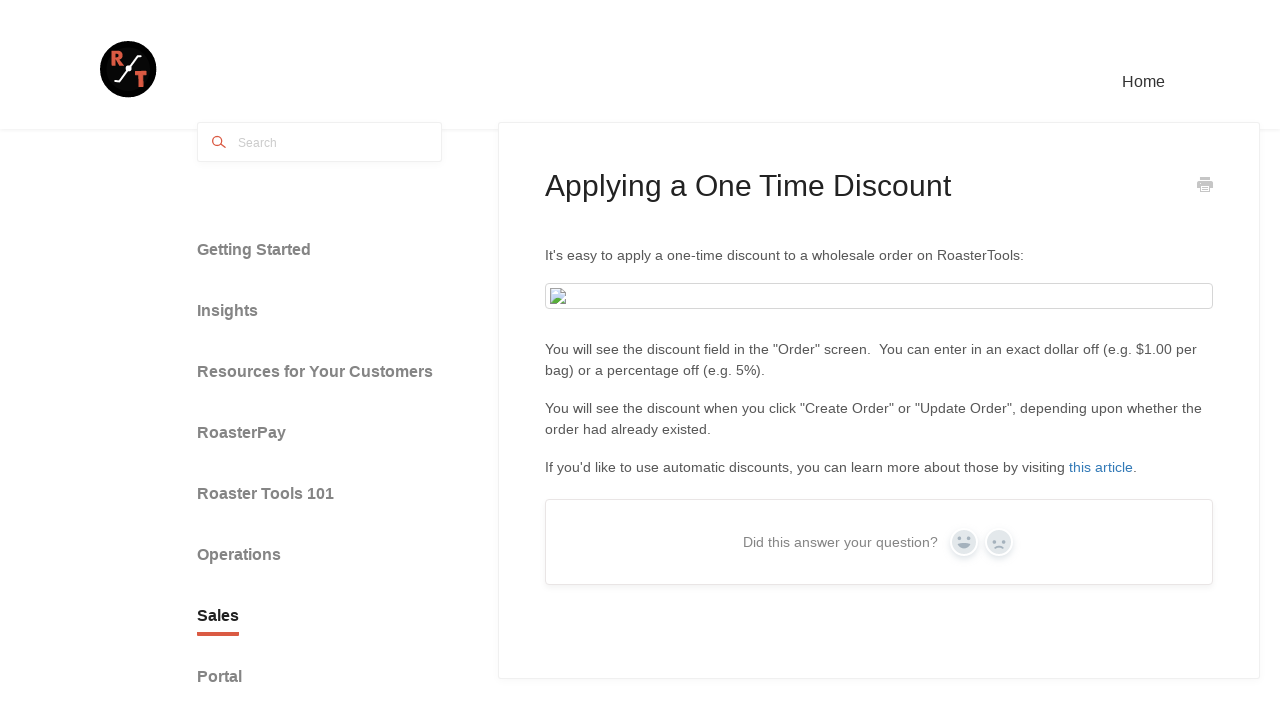

--- FILE ---
content_type: text/html; charset=utf-8
request_url: https://help.roastertools.com/article/58-applying-a-one-time-discount
body_size: 3919
content:


<!DOCTYPE html>
<html>
    
<head>
    <meta charset="utf-8"/>
    <title>Applying a One Time Discount - RoasterTools</title>
    <meta name="viewport" content="width=device-width, maximum-scale=1"/>
    <meta name="apple-mobile-web-app-capable" content="yes"/>
    <meta name="format-detection" content="telephone=no">
    <meta name="description" content="It&#x27;s easy to apply a one-time discount to a wholesale order on RoasterTools: You will see the discount field in the &quot;Order&quot; screen.  You can enter in an exact d"/>
    <meta name="author" content="RoasterTools"/>
    <link rel="canonical" href="https://help.roastertools.com/article/58-applying-a-one-time-discount"/>
    
        
   
            <meta name="twitter:card" content="summary"/>
            <meta name="twitter:title" content="Applying a One Time Discount" />
            <meta name="twitter:description" content="It&#x27;s easy to apply a one-time discount to a wholesale order on RoasterTools: You will see the discount field in the &quot;Order&quot; screen.  You can enter in an exact d"/>


    

    
        <link rel="stylesheet" href="//d3eto7onm69fcz.cloudfront.net/assets/stylesheets/launch-1769007575975.css">
    
    <style>
        body { background: #ffffff; }
        .navbar .navbar-inner { background: #ffffff; }
        .navbar .nav li a, 
        .navbar .icon-private-w  { color: #333333; }
        .navbar .brand, 
        .navbar .nav li a:hover, 
        .navbar .nav li a:focus, 
        .navbar .nav .active a, 
        .navbar .nav .active a:hover, 
        .navbar .nav .active a:focus  { color: #d95a42; }
        .navbar a:hover .icon-private-w, 
        .navbar a:focus .icon-private-w, 
        .navbar .active a .icon-private-w, 
        .navbar .active a:hover .icon-private-w, 
        .navbar .active a:focus .icon-private-w { color: #d95a42; }
        #serp-dd .result a:hover,
        #serp-dd .result > li.active,
        #fullArticle strong a,
        #fullArticle a strong,
        .collection a,
        .contentWrapper a,
        .most-pop-articles .popArticles a,
        .most-pop-articles .popArticles a:hover span,
        .category-list .category .article-count,
        .category-list .category:hover .article-count { color: #337ab7; }
        #fullArticle, 
        #fullArticle p, 
        #fullArticle ul, 
        #fullArticle ol, 
        #fullArticle li, 
        #fullArticle div, 
        #fullArticle blockquote, 
        #fullArticle dd, 
        #fullArticle table { color:#585858; }
    </style>
    
        <link rel="stylesheet" href="//s3.amazonaws.com/helpscout.net/docs/assets/5791618590336029360382fd/attachments/60c9265fb48f6d2c75435c2d/rt_modified_style.css">
    
    <link rel="apple-touch-icon-precomposed" href="//d3eto7onm69fcz.cloudfront.net/assets/ico/touch-152.png">
    <link rel="shortcut icon" type="image/png" href="//d33v4339jhl8k0.cloudfront.net/docs/assets/5791618590336029360382fd/images/5e87a6702c7d3a7e9aea5c85/RT-256.png">
    <!--[if lt IE 9]>
    
        <script src="//d3eto7onm69fcz.cloudfront.net/assets/javascripts/html5shiv.min.js"></script>
    
    <![endif]-->
    
        <script type="application/ld+json">
        {"@context":"https://schema.org","@type":"WebSite","url":"https://help.roastertools.com","potentialAction":{"@type":"SearchAction","target":"https://help.roastertools.com/search?query={query}","query-input":"required name=query"}}
        </script>
    
        <script type="application/ld+json">
        {"@context":"https://schema.org","@type":"BreadcrumbList","itemListElement":[{"@type":"ListItem","position":1,"name":"RoasterTools","item":"https://help.roastertools.com"},{"@type":"ListItem","position":2,"name":"RoasterTools","item":"https://help.roastertools.com/collection/1-roastertools"},{"@type":"ListItem","position":3,"name":"Applying a One Time Discount","item":"https://help.roastertools.com/article/58-applying-a-one-time-discount"}]}
        </script>
    
    
</head>
    
    <body>
        
<header id="mainNav" class="navbar">
    <div class="navbar-inner">
        <div class="container-fluid">
            <a class="brand" href="https://app.roastertools.com">
            
                
                    <img src="//d33v4339jhl8k0.cloudfront.net/docs/assets/5791618590336029360382fd/images/5eb0627c042863474d1a1bda/RT_logo.png" alt="RoasterTools" width="57" height="57">
                

            
            </a>
            
                <button type="button" class="btn btn-navbar" data-toggle="collapse" data-target=".nav-collapse">
                    <span class="sr-only">Toggle Navigation</span>
                    <span class="icon-bar"></span>
                    <span class="icon-bar"></span>
                    <span class="icon-bar"></span>
                </button>
            
            <div class="nav-collapse collapse">
                <nav role="navigation"><!-- added for accessibility -->
                <ul class="nav">
                    
                        <li id="home"><a href="/">Home <b class="caret"></b></a></li>
                    
                    
                    
                </ul>
                </nav>
            </div><!--/.nav-collapse -->
        </div><!--/container-->
    </div><!--/navbar-inner-->
</header>
        <section id="contentArea" class="container-fluid">
            <div class="row-fluid">
                <section id="main-content" class="span9">
                    <div class="contentWrapper">
                        
    
    <article id="fullArticle">
        <h1 class="title">Applying a One Time Discount</h1>
    
        <a href="javascript:window.print()" class="printArticle" title="Print this article" aria-label="Print this Article"><i class="icon-print"></i></a>
        <p>It's easy to apply a one-time discount to a wholesale order on RoasterTools:</p>
<p><ic>
  <zws></zws>
  <insert></insert>
  <img src="https://downloads.intercomcdn.com/i/o/45107407/84cfd372824b0b652cd0638e/Screen+recording+2018-01-11+at+12.50.34+PM.gif" style="vertical-align: middle; outline: transparent solid 2px; margin-bottom: 34px;">
  <insert></insert>
  <zws></zws> 
 </ic></p>
<p>You will see the discount field in the "Order" screen. &nbsp;You can enter in an exact dollar off (e.g. $1.00 per bag) or a percentage off (e.g. 5%).&nbsp;</p>
<p>You will see the discount when you click "Create Order" or "Update Order", depending upon whether the order had already existed.</p>
<p>If you'd like to use automatic discounts, you can learn more about those by visiting <a href="//help.roastertools.com/article/11-introduction-to-automatic-discounts">this article</a>.</p>
    </article>
    
        <div class="articleRatings" data-article-url="https://help.roastertools.com/article/58-applying-a-one-time-discount">
            <span class="articleRatings-question">Did this answer your question?</span>
            <span class="articleRatings-feedback">
                <span class="articleRatings-feedback-tick">
                    <svg height="20" viewBox="0 0 20 20" width="20" xmlns="http://www.w3.org/2000/svg">
                        <path d="m8 14a.997.997 0 0 1 -.707-.293l-2-2a.999.999 0 1 1 1.414-1.414l1.293 1.293 4.293-4.293a.999.999 0 1 1 1.414 1.414l-5 5a.997.997 0 0 1 -.707.293" fill="#2CC683" fill-rule="evenodd"/>
                    </svg>
                </span>
                <span class="articleRatings-feedback-message">Thanks for the feedback</span>
            </span>
            <span class="articleRatings-failure">There was a problem submitting your feedback. Please try again later.</span>
            <div class="articleRatings-actions">
                <button class="rateAction rateAction--positive" data-rating="positive">
                    <span class="sr-only">Yes</span>
                    <span class="rating-face">
                        <svg xmlns="http://www.w3.org/2000/svg" width="24" height="24">
                            <path fill-rule="evenodd" d="M5.538 14.026A19.392 19.392 0 0 1 12 12.923c2.26 0 4.432.388 6.462 1.103-1.087 2.61-3.571 4.436-6.462 4.436-2.891 0-5.375-1.825-6.462-4.436zm1.847-3.872a1.846 1.846 0 1 1 0-3.692 1.846 1.846 0 0 1 0 3.692zm9.23 0a1.846 1.846 0 1 1 0-3.692 1.846 1.846 0 0 1 0 3.692z"/>
                        </svg>
                    </span>
                </button>
                <button class="rateAction rateAction--negative" data-rating="negative">
                    <span class="sr-only">No</span>
                    <span class="rating-face">
                        <svg xmlns="http://www.w3.org/2000/svg" width="24" height="24">
                            <path fill-rule="evenodd" d="M7.385 13.846a1.846 1.846 0 1 1 0-3.692 1.846 1.846 0 0 1 0 3.692zm9.23 0a1.846 1.846 0 1 1 0-3.692 1.846 1.846 0 0 1 0 3.692zm-.967 4.95a.992.992 0 0 1-.615-.212c-1.701-1.349-4.364-1.349-6.065 0a.998.998 0 0 1-1.36-.123.895.895 0 0 1 .127-1.3A6.897 6.897 0 0 1 12 15.692c1.555 0 3.069.521 4.266 1.467.41.326.467.909.127 1.3a.982.982 0 0 1-.745.335z"/>
                        </svg>
                    </span>
                </button>
            </div>
        </div>
     

    <section class="articleFoot">
    

    <time class="lu" datetime=2023-12-15 >Last updated on December 15, 2023</time>
    </section>

                    </div><!--/contentWrapper-->
                    
                </section><!--/content-->
                <aside id="sidebar" class="span3">
                 

<form action="/search" method="GET" id="searchBar" class="sm" autocomplete="off">
    
                    <input type="hidden" name="collectionId" value="579161abc6979160ca1463c5"/>
                    <input type="text" name="query" title="search-query" class="search-query" placeholder="Search" value="" aria-label="Search" />
                    <button type="submit">
                        <span class="sr-only">Toggle Search</span>
                        <i class="icon-search"></i>
                    </button>
                    <div id="serp-dd" style="display: none;" class="sb">
                        <ul class="result">
                        </ul>
                    </div>
                
</form>

                
                    <h3>Categories</h3>
                    <ul class="nav nav-list">
                    
                        
                            <li ><a href="/category/137-roasters-tools-101">Getting Started  <i class="icon-arrow"></i></a></li>
                        
                    
                        
                            <li ><a href="/category/150-insights">Insights  <i class="icon-arrow"></i></a></li>
                        
                    
                        
                            <li ><a href="/category/249-resources-for-your-customers">Resources for Your Customers  <i class="icon-arrow"></i></a></li>
                        
                    
                        
                            <li ><a href="/category/225-roasterpay">RoasterPay  <i class="icon-arrow"></i></a></li>
                        
                    
                        
                            <li ><a href="/category/22-setup">Roaster Tools 101  <i class="icon-arrow"></i></a></li>
                        
                    
                        
                            <li ><a href="/category/7-production-runs">Operations  <i class="icon-arrow"></i></a></li>
                        
                    
                        
                            <li  class="active" ><a href="/category/68-sales">Sales  <i class="icon-arrow"></i></a></li>
                        
                    
                        
                            <li ><a href="/category/131-portal">Portal  <i class="icon-arrow"></i></a></li>
                        
                    
                        
                            <li ><a href="/category/8-products">Products  <i class="icon-arrow"></i></a></li>
                        
                    
                        
                            <li ><a href="/category/14-integrations">Integrations  <i class="icon-arrow"></i></a></li>
                        
                    
                        
                            <li ><a href="/category/108-support-billing">Support &amp; Billing  <i class="icon-arrow"></i></a></li>
                        
                    
                        
                            <li ><a href="/category/141-production-runs">(OLD VERSION) Production Runs  <i class="icon-arrow"></i></a></li>
                        
                    
                        
                            <li ><a href="/category/128-status">Status  <i class="icon-arrow"></i></a></li>
                        
                    
                    </ul>
                
                </aside><!--/span-->
            </div><!--/row-->
            <div id="noResults" style="display:none;">No results found</div>
            <footer>
                

<p>&copy;
    
        <a href="https://app.roastertools.com">RoasterTools</a>
    
    2026. <span>Powered by <a rel="nofollow noopener noreferrer" href="https://www.helpscout.com/docs-refer/?co=RoasterTools&utm_source=docs&utm_medium=footerlink&utm_campaign=Docs+Branding" target="_blank">Help Scout</a></span>
    
        
    
</p>

            </footer>
        </section><!--/.fluid-container-->
        
        
    <script src="//d3eto7onm69fcz.cloudfront.net/assets/javascripts/app4.min.js"></script>

<script>
// keep iOS links from opening safari
if(("standalone" in window.navigator) && window.navigator.standalone){
// If you want to prevent remote links in standalone web apps opening Mobile Safari, change 'remotes' to true
var noddy, remotes = false;
document.addEventListener('click', function(event) {
noddy = event.target;
while(noddy.nodeName !== "A" && noddy.nodeName !== "HTML") {
noddy = noddy.parentNode;
}

if('href' in noddy && noddy.href.indexOf('http') !== -1 && (noddy.href.indexOf(document.location.host) !== -1 || remotes)){
event.preventDefault();
document.location.href = noddy.href;
}

},false);
}
</script>
        
    </body>
</html>




--- FILE ---
content_type: text/css
request_url: https://s3.amazonaws.com/helpscout.net/docs/assets/5791618590336029360382fd/attachments/60c9265fb48f6d2c75435c2d/rt_modified_style.css
body_size: 9237
content:
/* Originally from https://s3.amazonaws.com/helpscout.net/docs/assets/5751c9c1c69791786cd426a5/attachments/5b21a8650428632c466add57/Honey-Stylesheet.css */

* {
  font-family: Fira Sans, Open Sans, sans-serif;
  -webkit-font-smoothing: antialiased;
  -moz-osx-font-smoothing: grayscale;
}

body {
  background: white !important;
}
.navbar .nav a {
  font-size: 16px;
}

/* .brand {
  width: 75px;
  height: 22px;
  background: white url("") center center no-repeat;
} */
.brand img {
  margin-top: -10px;
}

.nav-collapse {
  background-color: white;
  z-index: 10000;
}
.navbar {
  height: 90px;
  background-color: #f9fbfd;
}
.navbar .navbar-inner {
  background-color: white !important;
  padding: 20px;
}

/* search area */
#docsSearch {
  background-color: #fcefec;
  border-bottom: none;
  padding-bottom: 140px;
  background-size: auto;
}

#docsSearch h1 {
  display: none;
}

#docsSearch button {
  display: none;
}
#docsSearch form::before {
  content: "Looking for help?";
  display: block;
  font-weight: bold;
  font-size: 27px;
  color: #292a2a;
  margin-top: 5%;
  margin-bottom: 20px;
  margin-left: 20px;
  text-align: left;
}

/* search bar */
#searchBar {
  width: 100%;
  max-width: 1080px;
}
#searchBar .search-query {
  z-index: 1;
  float: left;
  margin-left: 20px;
  width: 60%;
  height: 52px;
  max-width: 1080px;
  padding: 0px 20px 0px 66px;
  box-shadow: 0 2px 9px 0 rgba(0, 0, 0, 0.02);
  border: solid 1px rgba(0, 0, 0, 0.06);
  background: white
    url("https://s3-us-west-2.amazonaws.com/assets.roastertools.com/images/search.svg")
    no-repeat 22px 16px;
  background-size: 18px 18px;
}
#searchBar .search-query::placeholder {
  color: #cccccc;
  font-size: 16px;
  font-weight: 400;
  font-family: Fira Sans, Open Sans, sans-serif;
}
#searchBar .search-query::-webkit-input-placeholder {
  color: #cccccc;
  font-size: 16px;
  font-weight: 400;
  font-family: Fira Sans, Open Sans, sans-serif;
}
#searchBar .search-query::-moz-placeholder {
  color: #cccccc;
  font-size: 16px;
  font-weight: 400;
  font-family: Fira Sans, Open Sans, sans-serif;
}
#searchBar .search-query:-ms-input-placeholder {
  color: #cccccc;
  font-size: 16px;
  font-weight: 400;
  font-family: Fira Sans, Open Sans, sans-serif;
}

/* some things to hide */
.icon-article-doc,
.sep {
  display: none;
}

/* arrange articles at the bottom, but above footer */
#contentArea {
  display: flex;
  flex-direction: column;
}
.most-pop-articles {
  order: 1;
  margin: none;
  max-width: 1080px;
  margin-bottom: 80px;
  width: 100%;
}
footer {
  order: 2;
}

/* style article links */
.most-pop-articles.two-col .popArticles a {
  padding: 0 20px 0 0;
}
.most-pop-articles.two-col .popArticles li {
  margin-bottom: 2em;
}
.most-pop-articles h2 {
  display: none;
}
.most-pop-articles::before {
  content: "Most popular articles:";
  font-size: 16px;
  font-weight: 600;
  display: block;
  margin-bottom: 2.5em;
  margin-top: 2.5em;
}

/* category cards */
.category-list {
  margin: 0;
}

.category-list .category {
  -webkit-transition: all 0.2s ease-in-out;
  -moz-transition: all 0.2s ease-in-out;
  -o-transition: all 0.2s ease-in-out;
  transition: all 0.2s ease-in-out;
}

.category-list h2 {
  display: none;
}

.category-list::before {
  content: "Choose a category:";
  display: block;
  font-size: 16px;
  font-weight: 600;
  color: #292a2a;
  margin-bottom: 20px;
}
.category-list .category {
  border-radius: 3px;
  box-shadow: 0 2px 9px 0 rgba(0, 0, 0, 0.02);
  margin-left: 0;
  margin-right: 1.6%;
}
.category:hover {
  box-shadow: 0 6px 20px 0 rgba(9, 20, 65, 0.2);
  margin-top: -3px;
}
.category h3 {
  padding-top: 190px;
}

#category-16,
#category-10,
#category-59,
#category-28 {
  display: none;
}

/* individual category background images */
#category-22 {
  background: white
    url("https://s3-us-west-2.amazonaws.com/assets.roastertools.com/images/getting_started.svg")
    center 25% no-repeat;
  background-size: 120px;
  /* background-size: 30%; */
}
#category-22:hover {
  background-image: url("https://s3-us-west-2.amazonaws.com/assets.roastertools.com/images/getting_started.svg");
  background-size: 130px;
}
#category-8 {
  background: white
    url("https://s3-us-west-2.amazonaws.com/assets.roastertools.com/images/products.svg")
    center 25% no-repeat;
  background-size: 170px;
}
#category-8:hover {
  background-image: url("https://s3-us-west-2.amazonaws.com/assets.roastertools.com/images/products.svg");
  background-size: 180px;
}
#category-68 {
  background: white
    url("https://s3-us-west-2.amazonaws.com/assets.roastertools.com/images/sales.svg")
    center 25% no-repeat;
  background-size: 220px;
}
#category-68:hover {
  background-image: url("https://s3-us-west-2.amazonaws.com/assets.roastertools.com/images/sales.svg");
  background-size: 230px;
}
#category-7 {
  background: white
    url("https://s3-us-west-2.amazonaws.com/assets.roastertools.com/images/operations.svg")
    center 25% no-repeat;
  background-size: 70px;
}
#category-7:hover {
  background-image: url("https://s3-us-west-2.amazonaws.com/assets.roastertools.com/images/operations.svg")
    center;
  background-size: 77px;
}
#category-14 {
  background: white
    url("https://s3-us-west-2.amazonaws.com/assets.roastertools.com/images/integrations.svg")
    center 25% no-repeat;
  background-size: 230px;
}
#category-14:hover {
  background-image: url("https://s3-us-west-2.amazonaws.com/assets.roastertools.com/images/integrations.svg");
  background-size: 240px;
}
/* sidebar */
#sidebar form .search-query {
  height: 40px;
  border-radius: 3px;
  box-shadow: 0 2px 9px 0 rgba(0, 0, 0, 0.03);
  border: solid 1px rgba(0, 0, 0, 0.06);
  background-size: 14px 14px;
  background-position: 14px 12px;
  padding: 0 0 0 40px;
}
#sidebar form .search-query::placeholder {
  font-size: 12px;
}
#sidebar form .search-query::-webkit-input-placeholder {
  font-size: 12px;
}
#sidebar form .search-query:-moz-placeholder {
  font-size: 12px;
}
#sidebar form .search-query:-ms-input-placeholder {
  font-size: 12px;
}

#sidebar button,
#sidebar h3 {
  display: none;
}
#sidebar .sm {
  margin-bottom: 100px;
}
#sidebar .nav-list li {
  line-height: 58px;
}
#sidebar .nav-list a {
  font-size: 16px;
  font-weight: 600;
}
#sidebar .nav-list .active a {
  padding-left: 0px;
  padding-right: 0px;
  border-bottom: 4px solid #da5a43;
  border-radius: 1px;
}
#sidebar .nav-list .active a .icon-arrow,
#sidebar .nav-list .active a:hover .icon-arrow {
  display: none;
}

/* article content & results */
#main-content {
  background: none;
}
#main-content .contentWrapper {
  border-radius: 3px;
  box-shadow: 0 2px 9px 0 rgba(0, 0, 0, 0.03);
  border: solid 1px rgba(0, 0, 0, 0.06);
}
#main-content .sort {
  display: none;
}
#categoryHead {
  margin-bottom: 40px;
}
#fullArticle .title {
  margin-bottom: 1.5em;
}

#fullArticle .index-list {
  background: #F9FAFA;
  border-left: 4px solid #AAAEB7;
  margin: 3em 0;
  padding: 15px 0px;
}

#fullArticle .index-list:before,
#fullArticle .index-list:after {
  display: table;
  content: "";
  line-height: 0;
}

#fullArticle .index-list::after {
  clear: both;
}

#fullArticle .index-list ul {
  list-style: none;
  margin: 0.7em 25px 0em 0;
  float: left;
  width: 100%;
}

#fullArticle .index-list li {
  padding-left: 25px;
}

@media screen and (min-width: 1000px) {
  #fullArticle .index-list li {
    float: left;
    width: 45%;
  }
}

#fullArticle .index-list h4 {
  text-transform: uppercase;
  margin: 0;
  padding: 8px 26px 0;
  font-size: 13px;
  letter-spacing: 0.7px;
}

/* search results */
#serp-dd {
  background-color: #ffffff;
  box-shadow: 0 2px 16px 0 rgba(0, 0, 0, 0.02);
  border: solid 1px rgba(32, 32, 32, 0.1);
  width: 44.8%;
  top: 180px;
  margin-left: 20px;
}
#sidebar #serp-dd {
  top: 60px;
  width: 600px;
}
#serp-dd:after,
#serp-dd:before {
  bottom: 100%;
  left: 12%;
  border: solid transparent;
  content: "";
  height: 0;
  width: 0;
  position: absolute;
  pointer-events: none;
  background: transparent;
}
#serp-dd:after {
  border-color: rgba(255, 255, 255, 0);
  border-bottom-color: #ffffff;
  border-width: 10px;
  margin-left: -10px;
}
#serp-dd:before {
  border-color: rgba(32, 32, 32, 0);
  border-bottom-color: rgba(32, 32, 32, 0.1);
  border-width: 11px;
  margin-left: -11px;
}
#serp-dd .result a {
  color: #292929;
  font-size: 16px;
}
#serp-dd .result .active a {
  color: white;
  background-color: #f58621;
}

/* related articles */
.related a span {
  color: #f58621;
}

@media (min-width: 600px) and (max-device-width: 750px) {
  #searchBar .search-query {
    width: 75%;
  }
}
@media only screen and (max-width: 600px) {
  #searchBar .search-query {
    width: 90%;
  }
  #serp-dd {
    width: 90%;
    z-index: 10000000000;
  }
  #docsSearch form::after {
    display: none;
  }
}
@media (max-width: 768px) {
  .navbar .brand {
    padding-right: 20px;
  }
}
@media (max-width: 560px) {
  #serp-dd {
    margin-top: -30px;
  }
}
@media (max-width: 460px) {
  #serp-dd .result {
    max-height: 310px;
  }
}
@media (min-width: 600px) and (max-width: 1064px) {
  .category-list .category {
    box-sizing: border-box;
    margin: 20px 2vw;
    width: 45%;
  }
}

.articleFoot time.lu {
    display:none;
}



--- FILE ---
content_type: image/svg+xml
request_url: https://s3-us-west-2.amazonaws.com/assets.roastertools.com/images/search.svg
body_size: 446
content:
<svg xmlns="http://www.w3.org/2000/svg" width="43.305" height="38.305" viewBox="0 0 43.305 38.305"><g transform="translate(-199 -358)"><g transform="translate(199 358)" fill="#fff" stroke="#da5a43" stroke-width="4"><circle cx="16" cy="16" r="16" stroke="none"/><circle cx="16" cy="16" r="14" fill="none"/></g><line x2="13" y2="10" transform="translate(226.5 383.5)" fill="none" stroke="#da5a43" stroke-linecap="round" stroke-width="4"/></g></svg>